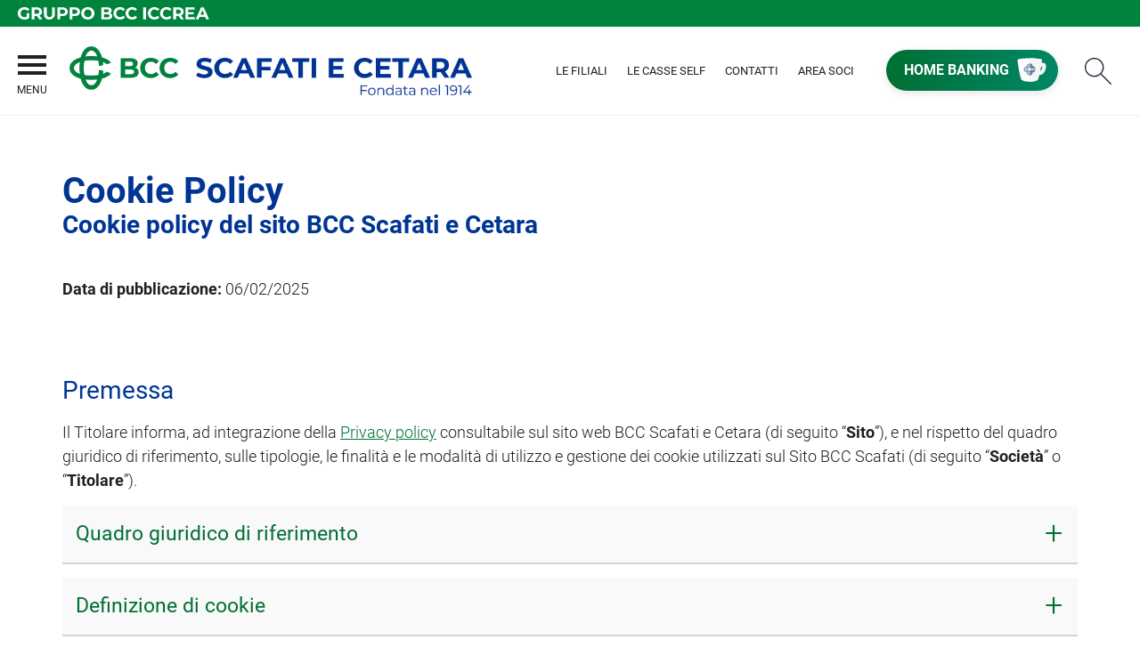

--- FILE ---
content_type: text/html; Charset=UTF-8
request_url: https://www.bccscafatiecetara.it/cookie.asp
body_size: 13202
content:
<!DOCTYPE HTML>
<html xmlns="http://www.w3.org/1999/xhtml" xmlns:og="http://ogp.me/ns#" xmlns:fb="http://www.facebook.com/2008/fbml" lang="it">
<head>
<title>BCC Scafati e Cetara</title>
<meta http-equiv="Content-Type" content="text/html; charset=utf-8">
<meta name="description" content="&quot;Sito ufficiale della Banca BCC SCAFATI E CETARA . Banca di Credito Cooperativo BCC SCAFATI E CETARA  ti invita a visitare il sito ed a scoprire i prodotti, i servizi, le iniziative a favore del territorio e della comunit&#224; locale. Scopri tutti i prodotti e le iniziative della nostra BCC oppure vieni a trovarci in filiale. La nostra Banca &#232; differente!&quot;">
<meta name="keywords" content="&quot;BCC SCAFATI E CETARA , Banca di Credito Cooperativo, BCC, Banca, Iccrea, Relax Banking, Prodotti BCC, Conti Corrente BCC SCAFATI E CETARA , Iniziative BCC SCAFATI E CETARA&quot;">
<meta name="copyright" content="">
<meta name="viewport" content="width=device-width, initial-scale=1.0, maximum-scale=5.0, user-scalable=yes" />
<meta property="og:type" content="website" />
<meta property="og:title" content="BCC Scafati e Cetara">
<meta property="og:description" content="&quot;Sito ufficiale della Banca BCC SCAFATI E CETARA . Banca di Credito Cooperativo BCC SCAFATI E CETARA  ti invita a visitare il sito ed a scoprire i prodotti, i servizi, le iniziative a favore del territorio e della comunit&#224; locale. Scopri tutti i prodotti e le iniziative della nostra BCC oppure vieni a trovarci in filiale. La nostra Banca &#232; differente!&quot;">
<meta name="google-site-verification" content="wnm75MoF4C98JnDdSFp55NFzUDN-j5u35dTlKlxmh6o" />
<link rel="preconnect" href="https://static.publisher.iccrea.bcc.it/" crossorigin>
<link rel="dns-prefetch" href="https://static.publisher.iccrea.bcc.it/">
<link rel="shortcut icon" href="https://www.bccscafatiecetara.it/favicon.ico" type="image/vnd.microsoft.icon" />
<link rel="icon" href="https://www.bccscafatiecetara.it/favicon.ico" type="image/vnd.microsoft.icon" />
<link rel="preload" href="https://static.publisher.iccrea.bcc.it/archivio/fonts/roboto/roboto-v16-latin-100.woff2" as="font" type="font/woff2" fetchpriority="high" crossorigin="anonymous">
<link rel="preload" href="https://static.publisher.iccrea.bcc.it/archivio/fonts/roboto/roboto-v16-latin-300.woff2" as="font" type="font/woff2" fetchpriority="high" crossorigin="anonymous">
<link rel="preload" href="https://static.publisher.iccrea.bcc.it/archivio/fonts/roboto/roboto-v16-latin-regular.woff2" as="font" type="font/woff2" fetchpriority="high" crossorigin="anonymous">
<link rel="preload" href="https://static.publisher.iccrea.bcc.it/archivio/fonts/roboto/roboto-v16-latin-500.woff2" as="font" type="font/woff2" fetchpriority="high" crossorigin="anonymous">
<link rel="preload" href="https://static.publisher.iccrea.bcc.it/archivio/fonts/roboto/roboto-v16-latin-700.woff2" as="font" type="font/woff2" fetchpriority="high" crossorigin="anonymous">
<link rel="preload" href="https://static.publisher.iccrea.bcc.it/archivio/fonts/roboto-condensed/roboto-condensed-v14-latin-700.woff2" as="font" type="font/woff2" fetchpriority="high" crossorigin="anonymous">
<link rel="stylesheet" type="text/css" href="https://static.publisher.iccrea.bcc.it/archivio/css/base/jquery/ui.all.css" />
<link rel="stylesheet" type="text/css" href="https://static.publisher.iccrea.bcc.it/archivio/css/base/moduli.combined.css">
<link rel="stylesheet" type="text/css" href="https://static.publisher.iccrea.bcc.it/archivio/css/base/identitario2019.css">
<link rel="stylesheet" type="text/css" media="print" href="https://static.publisher.iccrea.bcc.it/archivio/css/base/stampante.css">
<link rel="stylesheet" type="text/css" href="https://static.publisher.iccrea.bcc.it/archivio/css/646/style[-646].css" title="default">
<script type="text/javascript">
var WEB_URL = "..";
var CDN_URL="..";
WEB_URL = "https://www.bccscafatiecetara.it/";
CDN_URL = "https://static.publisher.iccrea.bcc.it/";
</script><script type="text/javascript" src="https://static.publisher.iccrea.bcc.it/jquery/current/jquery-3.6.0.min.js?d=20220422135500"></script>
<script type="text/javascript" src="https://static.publisher.iccrea.bcc.it/jquery/current/jquery-ui.min.1.13.js?d=20220422135500" defer></script>
<script type="text/javascript" src="https://static.publisher.iccrea.bcc.it/jquery/plugins/jquery.bccPopUp.js" defer></script>
<script type="text/javascript" src="https://static.publisher.iccrea.bcc.it/jquery/plugins/jquery.AnnuarioSearchBox.js?d=20220422135500" defer></script>
<script type="text/javascript" src="https://static.publisher.iccrea.bcc.it/jquery/plugins/jquery.steps.min.js?d=20230516144400" defer></script>
<script type="text/javascript" src="https://static.publisher.iccrea.bcc.it/js/utils.min.js?d=20250226162200" defer></script>
<script type="text/javascript" src="https://www.bccscafatiecetara.it/custom/custom.js"></script>
<script type="text/javascript" src="https://static.publisher.iccrea.bcc.it/js/identitario2019.min.js?d=20260127073700"></script>
<link rel="preconnect" href="https://maps.googleapis.com" crossorigin>
<script type="text/javascript" src="//maps.googleapis.com/maps/api/js?language=it&amp;libraries=places&key=AIzaSyCzsyhjOC4_0iNsp-gZd5_xEdrnTiGIY2s" defer></script>
<script type="text/javascript" src="https://www.bccscafatiecetara.it/framework/js/cookies.dyn.js" defer></script>
<!--[if lt IE 9]><script type="text/javascript" src="https://static.publisher.iccrea.bcc.it/js/html5shiv.js"></script><![endif]-->
<script type="text/javascript">var HAS_PDF_VIEWER =false;$(document).ready(function(){PageHelpers.HAS_PDF_VIEWER = HAS_PDF_VIEWER});</script>
</head>
<body id='b-menu--646' class='no-home'><script type="text/javascript">jQuery(function(){btCookies.initBannerCookies(true);});</script>
<script src="https://www.bccscafatiecetara.it/framework/piwik/piwik.stats.dyn.js" async></script>
	<form name="FRM_RELOAD" method="POST" action="/cookie.asp"></form>
	
	<script>
		$(document).ready(function(){
		  $("a[data-link-overlay=true]").PopUpLink();
  
		});
	</script>
<header class="l-header">
<div class="c-note-head">
<div class="l-container-fluid">
<div class="c-iccrea-logo">
<div class="tdBan2" ><a class="adobe-banner-link" data-tracking-method="bannerClick" href="https://www.bccscafatiecetara.it/system/bannerTrans.asp?id=25567" title="Vai a https:§§www.gruppobcciccrea.it" target="_blank"><img src="https://static.publisher.iccrea.bcc.it/archivio/502/131177.svg?d=20220309073743" border="0" id="131177" alt="Gruppo BCC Iccrea"></a></div>
</div>

<div class="c-bcc-logo">
<div class="tdBan3" ></div>
</div>
</div>
</div>

<nav class="l-nav">
<div class="l-container-fluid">
<div aria-expanded="false" class="o-menu-reveal" role="button" tabindex="0">
<div class="o-menu-icon"></div>
<span>menu</span><strong>&nbsp;</strong></div>

<div class="c-main-nav">
<div class="o-bg-menu">
<div class="c-main-nav-cont">
<div class="c-menu-cont">
<div class="tdMenuCSS52" ><ul id="topmenu" class="lstQck52Liv0"><li class="liv0 lstQckLi52Liv0Li0" id="lstQck67497"><a href="#!" target="_self" title="Vai a La banca" class="submenu liv0">La banca</a><ul class="lstQck52Liv1"><li class="liv1 lstQckLi52Liv1Li0" id="lstQck67531"><a href="https://www.bccscafatiecetara.it/template/default.asp?i_menuID=67531" title="Vai a Chi siamo" class=" liv1">Chi siamo</a></li><li class="liv1 lstQckLi52Liv1Li1" id="lstQck67571"><a href="/annuario/organisociali.asp?abi=8855&i_menuID=67571" target="_self" title="Vai a Organi sociali" class=" liv1">Organi sociali</a></li><li class="liv1 lstQckLi52Liv1Li2" id="lstQck67574"><a href="/doc2/default.asp?i_archivioID=67522&i_cartellaID=93398&i_menuID=67574" target="_self" title="Vai a Organizzazione e Governo Societario" class=" liv1">Organizzazione e Governo Societario</a></li><li class="liv1 lstQckLi52Liv1Li3" id="lstQck75082"><a href="/doc2/default.asp?i_archivioID=67522&i_cartellaID=93326&i_menuID=75082" target="_self" title="Vai a Bilancio di Esercizio" class=" liv1">Bilancio di Esercizio</a></li><li class="liv1 lstQckLi52Liv1Li4" id="lstQck67529"><a href="/doc2/default.asp?i_archivioID=67522&i_cartellaID=93325&i_menuID=67529" target="_self" title="Vai a Bilanco Sociale e di Missione" class=" liv1">Bilanco Sociale e di Missione</a></li><li class="liv1 lstQckLi52Liv1Li5" id="lstQck67573"><a href="javascript:apriDocDett(688133);" target="_self" title="Vai a Codice Etico Gruppo Iccrea" class=" liv1">Codice Etico Gruppo Iccrea</a></li><li class="liv1 lstQckLi52Liv1Li6" id="lstQck70818"><a href="https://www.gruppobcciccrea.it/Pagine/Default.aspx" target="_blank" title="Vai a Il Gruppo BCC Iccrea" class=" liv1">Il Gruppo BCC Iccrea</a></li><li class="liv1 lstQckLi52Liv1Li7" id="lstQck67592"><a href="https://www.bccscafatiecetara.it/template/default.asp?i_menuID=67592" title="Vai a Dati societari" class=" liv1">Dati societari</a></li><li class="liv1 lstQckLi52Liv1Li8 endNavMenu" id="lstQck72712"><a href="https://www.bccscafatiecetara.it/template/default.asp?i_menuID=72712" title="Vai a Etica di Gruppo e Whistleblowing" class="submenu noBorder liv1">Etica di Gruppo e Whistleblowing</a></li></ul></li><li class="liv0 lstQckLi52Liv0Li1" id="lstQck67533"><a href="#!" target="_self" title="Vai a Dove siamo" class="submenu liv0">Dove siamo</a><ul class="lstQck52Liv1"><li class="liv1 lstQckLi52Liv1Li0" id="lstQck67535"><a href="/annuario/dettaglio.asp?abi=8855&i_menuID=67535" target="_self" title="Vai a La sede" class=" liv1">La sede</a></li><li class="liv1 lstQckLi52Liv1Li1" id="lstQck67536"><a href="/annuario/sportelli.asp?abi=8855&i_menuID=67536" target="_self" title="Vai a Le filiali" class=" liv1">Le filiali</a></li><li class="liv1 lstQckLi52Liv1Li2 endNavMenu" id="lstQck67572"><a href="/annuario/sportelli.asp?abi=8855&tip=2&i_menuID=67572" target="_self" title="Vai a Elenco Bancomat" class=" noBorder liv1">Elenco Bancomat</a></li></ul></li><li class="liv0 lstQckLi52Liv0Li2" id="lstQck67569"><a href="#!" target="_self" title="Vai a La nostra offerta" class="submenu liv0">La nostra offerta</a><ul class="lstQck52Liv1"><li class="liv1 lstQckLi52Liv1Li0" id="lstQck68337"><a href="https://www.bccscafatiecetara.it/template/default.asp?i_menuID=68337" title="Vai a Famiglie e Privati" class=" liv1">Famiglie e Privati</a></li><li class="liv1 lstQckLi52Liv1Li1" id="lstQck68348"><a href="https://www.bccscafatiecetara.it/template/default.asp?i_menuID=68348" title="Vai a Aziende e Professionisti" class=" liv1">Aziende e Professionisti</a></li><li class="liv1 lstQckLi52Liv1Li2" id="lstQck68349"><a href="https://www.bccscafatiecetara.it/template/default.asp?i_menuID=68349" title="Vai a Giovani" class=" liv1">Giovani</a></li><li class="liv1 lstQckLi52Liv1Li3 endNavMenu" id="lstQck68351"><a href="https://www.bccscafatiecetara.it/template/default.asp?i_menuID=68351" title="Vai a Soci" class=" noBorder liv1">Soci</a></li></ul></li><li class="liv0 lstQckLi52Liv0Li3" id="lstQck67553"><a href="#!" target="_self" title="Vai a Area Soci" class="submenu liv0">Area Soci</a><ul class="lstQck52Liv1"><li class="liv1 lstQckLi52Liv1Li0" id="lstQck67687"><a href="/news/ricerca.asp?hTemID=7565&i_menuID=67590" target="_self" title="Vai a Attivit&#224; sociali" class=" liv1">Attivit&#224; sociali</a></li><li class="liv1 lstQckLi52Liv1Li1" id="lstQck67688"><a href="/news/ricerca.asp?hTemID=7566&i_menuID=67590" target="_self" title="Vai a Eventi e attivit&#224; istituzionali" class=" liv1">Eventi e attivit&#224; istituzionali</a></li><li class="liv1 lstQckLi52Liv1Li2" id="lstQck67600"><a href="javascript:apriDocDett(688347);" target="_self" title="Vai a Informativa MiFid" class=" liv1">Informativa MiFid</a></li><li class="liv1 lstQckLi52Liv1Li3" id="lstQck67599"><a href="/doc2/default.asp?i_archivioID=67522&i_cartellaID=93455&i_menuID=67599" target="_self" title="Vai a Statuto sociale" class=" liv1">Statuto sociale</a></li><li class="liv1 lstQckLi52Liv1Li4" id="lstQck67597"><a href="https://www.bccscafatiecetara.it/magazine/default.asp?i_menuID=67597" title="Vai a Informa...ti &#232; meglio" class=" liv1">Informa...ti &#232; meglio</a></li><li class="liv1 lstQckLi52Liv1Li5 endNavMenu" id="lstQck67793"><a href="https://www.bccscafatiecetara.it/template/default.asp?i_menuID=67793" title="Vai a Archivio multimediale" class=" noBorder liv1">Archivio multimediale</a></li></ul></li><li class="liv0 lstQckLi52Liv0Li4" id="lstQck67534"><a href="#!" target="_self" title="Vai a Contatti" class="submenu liv0">Contatti</a><ul class="lstQck52Liv1"><li class="liv1 lstQckLi52Liv1Li0" id="lstQck68091"><a href="https://www.bccscafatiecetara.it/template/default.asp?i_menuID=68091" title="Vai a BCC Risponde" class=" liv1">BCC Risponde</a></li><li class="liv1 lstQckLi52Liv1Li1" id="lstQck67537"><a href="https://www.bccscafatiecetara.it/template/default.asp?i_menuID=67537" title="Vai a Scrivici" class=" liv1">Scrivici</a></li><li class="liv1 lstQckLi52Liv1Li2" id="lstQck12510"><a href="https://www.bccscafatiecetara.it/template/default.asp?i_menuID=12510" title="Vai a Blocco carte" class=" liv1">Blocco carte</a></li><li class="liv1 lstQckLi52Liv1Li3 endNavMenu" id="lstQck74231"><a href="https://www.bccscafatiecetara.it/template/default.asp?i_menuID=74231" title="Vai a Trova Filiale" class=" noBorder liv1">Trova Filiale</a></li></ul></li><li class="liv0 lstQckLi52Liv0Li5 endNavMenu" id="lstQck75958"><a href="#!" target="_self" title="Vai a La Sostenibilit&#224;" class="submenu noBorder liv0">La Sostenibilit&#224;</a><ul class="lstQck52Liv1"><li class="liv1 lstQckLi52Liv1Li0 endNavMenu" id="lstQck62360"><a href="https://www.bccscafatiecetara.it/template/default.asp?i_menuID=62360" title="Vai a La Sostenibilità" class=" noBorder liv1">La Sostenibilità</a></li></ul></li></ul></div>
</div>

<div class="c-menu-sidebar">
<div class="tdLan47" ></div>
</div>
</div>
</div>
<button class="o-scroll-close" style="display: inline-block;" type="button"><span>Chiudi menu</span></button></div>

<div class="c-main-logo">
<div class="tdBan1" ><a class="adobe-banner-link" data-tracking-method="bannerClick" href="https://www.bccscafatiecetara.it/system/bannerTrans.asp?id=32086" title="Vai alla Home Page" target="_self"><img src="https://static.publisher.iccrea.bcc.it/archivio/646/174306.webp?d=20231016073743" border="0" id="174306" alt="Logo BCC Scafati"></a></div>
</div>

<div class="c-login">
<div class="tdLogout55" ></div>
</div>

<div class="c-utility">
<div class="tdQck4" ><table border="0" cellpadding="0" cellspacing="0"><tr><td class="lstQck4Liv0" id="menu67539"><a href="/annuario/sportelli.asp?abi=8855&i_menuID=67536" class="lstQck4Liv0" id="lnkmenu67539" target="_self" title="Vai a Le Filiali">Le Filiali</a></td><td class="lstQck4Liv0" id="menu75740"><a href="https://www.bccscafatiecetara.it/template/default.asp?i_menuID=75740" class="lstQck4Liv0" id="lnkmenu75740" target="" title="Vai a Le Casse self">Le Casse self</a></td><td class="lstQck4Liv0" id="menu67538"><a href="https://www.bccscafatiecetara.it/template/default.asp?i_menuID=68090" class="lstQck4Liv0" id="lnkmenu67538" target="_self" title="Vai a Contatti">Contatti</a></td><td class="lstQck4Liv0" id="menu67610"><a href="/doc2/default.asp?i_archivioID=68052&i_cartellaID=95575&i_menuID=67610" class="lstQck4Liv0" id="lnkmenu67610" target="_self" title="Vai a Area Soci">Area Soci</a></td><td class="lstQck4Liv0" id="menu67493"><a href="/framework/bnk/default.asp?id=1&i_menuID=67493" class="lstQck4Liv0" id="lnkmenu67493" target="_blank" title="Vai a HOME BANKING">HOME BANKING</a></td></tr></table></div>
</div>

<div class="c-src-reveal"><button id="o-src-reveal" name="reveal-search">Cerca</button></div>
</div>

<div class="c-search-bar">
<div class="l-container-fluid">
<form action="" method="post" name="FRM_RICERCA"><input class="src_top" onclick="javascript:ricercaSubmit();" type="submit" value="Submit Query" /> <input class="src" id="src" name="txtTesto" type="text" value="Cerca" /></form>
</div>
</div>
</nav>
</header>

<section class="l-tab-comunication">
<div class="l-container-fluid">
<div class="c-tab-social">
<div class="tdLan62" ></div>
</div>
</div>
</section>


<section class="l-main-content">
<div class="c-main-title">
<div class="tdLan6" ></div>
</div>

<div class="c-main-content">
<div class="tdNav27" ></div>

<div class="tdCc14" >
<h1>Cookie Policy</h1>

<p class="subtitleTemplate">Cookie policy del sito BCC Scafati e Cetara</p>
<div class="c-last-update"><b>Data di pubblicazione:</b> 06/02/2025</div>

<h2>Premessa</h2>
Il Titolare informa, ad integrazione della <a href="/privacy.asp" title="vai all'informativa">Privacy policy</a> consultabile sul sito web BCC Scafati e Cetara (di seguito &ldquo;<b>Sito</b>&rdquo;), e nel rispetto del quadro giuridico di riferimento, sulle tipologie, le finalit&agrave; e le modalit&agrave; di utilizzo e gestione dei cookie utilizzati sul Sito BCC Scafati (di seguito &ldquo;<b>Societ&agrave;</b>&rdquo; o &ldquo;<b>Titolare</b>&rdquo;).

<div class="o-btn-accordion">Quadro giuridico di riferimento</div>

<div class="container l-accordion-content">Il quadro giuridico di riferimento &egrave;, ad oggi, costituito:
<ul>
	<li>dalle disposizioni della direttiva 2002/58/Ce (anche &ldquo;<b>Direttiva e Privacy</b>&rdquo;) e successive modifiche, come recepita nell&rsquo;ordinamento nazionale all&rsquo;art. 122 del D. Lgs. 30 giugno 2003, n. 196 (anche &ldquo;<b>Codice</b>&rdquo;); dal Regolamento (UE) 2016/679 (anche &ldquo;<b>Regolamento</b>&rdquo; o &ldquo;<b>GDPR</b>&rdquo;), per ci&ograve; che concerne specificamente la nozione di consenso di cui agli artt. 4, punto 11) e 7 e al considerando 32, come da ultimo interpretati dalle Linee Guida del WP29 adottate il 10 aprile 2018, ratificate dal Comitato europeo per la Protezione dei dati personali il 25 maggio 2018 e sostituite, da ultimo, dalle Guidelines 05/2020 on consent under Regulation 2016/679 adottate il 4 maggio 2020;</li>
	<li>
	<p>dalle &ldquo;Linee guida cookie e altri strumenti di tracciamento - 10 giugno 2021&rdquo; (<em>Pubblicato sulla Gazzetta Ufficiale n. 163 del 9 luglio 2021</em>).</p>
	</li>
</ul>
</div>

<div class="o-btn-accordion">Definizione di cookie</div>

<div class="container l-accordion-content">I cookie sono stringhe di testo che i siti web (c.d. &ldquo;publisher&rdquo; o &ldquo;prima parte&rdquo;) visitati dall&rsquo;utente ovvero siti o web server diversi (c.d. &ldquo;terze parti&rdquo;) posizionano e archiviano all&rsquo;interno di un dispositivo terminale nella disponibilit&agrave; dell&rsquo;utente.<br />
<br />
Queste stringhe di testo vengono memorizzate per essere poi ritrasmesse al sito web che le ha emesse ad ogni successiva pagina che visita. Questo permette ai siti web di identificare l&rsquo;utente sia per la durata della sessione sia per periodi pi&ugrave; lunghi.<br />
<br />
In questo modo il sito potr&agrave; adattarsi automaticamente all&rsquo;utente, migliorandone l&rsquo;esperienza di navigazione. Inoltre, i cookie forniscono al gestore del sito informazioni sulla navigazione degli utenti, anche per ottenere dati statistici sull&rsquo;uso del sito e migliorarne la navigazione.</div>

<div class="o-btn-accordion">Tipologia di cookie</div>

<div class="container l-accordion-content">Sulla base della normativa in materia di protezione dei dati personali i cookie possono essere suddivisi in &ldquo;tecnici&rdquo;, per l&rsquo;utilizzo dei quali non &egrave; richiesto il consenso dell&rsquo;utente, e cookie analitici non equiparabili ai cookie tecnici e &ldquo;di profilazione&rdquo;, per i quali &egrave; invece necessario raccogliere il consenso dell&rsquo;utente.
<h3>Cookie tecnici</h3>
I cookie tecnici sono utilizzati al solo fine di &ldquo;effettuare la trasmissione di una comunicazione su una rete di comunicazione elettronica, o nella misura strettamente necessaria al fornitore di un servizio della societ&agrave; dell&#39;informazione esplicitamente richiesto dal contraente o dall&#39;utente a erogare tale servizio&rdquo; (cfr. art. 122, comma 1 del Codice).<br />
<br />
Questa tipologia di cookie si suddivide ulteriormente in:
<ul>
	<li><b>Cookie di navigazione/sessione.</b> Si tratta di cookie fondamentali per navigare all&#39;interno del sito utilizzando tutte le sue funzionalit&agrave;, come ad esempio il mantenimento della sessione e l&#39;accesso alle aree riservate. Sono strettamente necessari, in quanto senza di essi non sarebbe possibile fornire i servizi richiesti. Questi cookie non raccolgono informazioni da utilizzare per fini commerciali.<br />
	&nbsp;</li>
	<li><b>Cookie di tipo analytics.</b> Raccolgono e analizzano le informazioni sull&rsquo;uso del sito da parte dei visitatori (pagine visitate, numero di accessi, tempo di permanenza nel sito, ecc.) per ottimizzare la gestione del sito. Sono equiparabili ai cookie tecnici solo se:
	<ol>
		<li>vengono utilizzati unicamente per produrre statistiche aggregate e in relazione ad un singolo sito o una sola applicazione mobile;<br />
		&nbsp;</li>
		<li>viene mascherata, per quelli di terze parti, almeno la quarta componente dell&rsquo;indirizzo IP;<br />
		&nbsp;</li>
		<li>le terze parti si astengono dal combinare tali cookie analytics con altre elaborazioni (file dei clienti o statistiche di visite ad altri siti, ad esempio) o dal trasmetterli a terzi.<br />
		&nbsp;</li>
	</ol>
	</li>
	<li><b>Cookie di funzionalit&agrave;.&nbsp;</b>Permettono all&rsquo;utente la navigazione in funzione di una serie di criteri selezionati (ad esempio, la lingua) al fine di fornire all&#39;utente una migliore esperienza di navigazione. Le informazioni raccolte da questo tipo di cookie sono in forma anonima.</li>
</ul>
Il sito funziona in modo ottimale se i cookie tecnici sono abilitati.

<h3>Cookie di profilazione</h3>
I cookie di profilazione, utilizzati per ricondurre a soggetti determinati, identificati o identificabili, specifiche azioni o schemi comportamentali ricorrenti nell&rsquo;uso delle funzionalit&agrave; offerte (c.d. &ldquo;pattern&rdquo;) al fine del raggruppamento dei diversi profili all&rsquo;interno di cluster omogenei di diversa ampiezza, in modo che sia possibile inviare messaggi pubblicitari sempre pi&ugrave; mirati, cio&egrave; in linea con le preferenze manifestate dall&rsquo;utente nell&rsquo;ambito della navigazione in rete.

<h3>Cookie di terze parti</h3>

<p>Navigando nel sito possono essere installati cookie da parte di altri siti, gestiti da altri soggetti (&ldquo;terze parti&rdquo;). In questo caso il Titolare del sito funge solo da intermediario tecnico fra l&rsquo;utente e queste terze parti.</p>
</div>

<div class="o-btn-accordion">Gestione cookie</div>

<div class="container l-accordion-content">
<p>In fondo ad ogni pagina del sito &egrave; presente un link all&rsquo;area dedicata alla gestione delle preferenze (questa pagina), anche in relazione ai consensi in precedenza espressi. All&rsquo;interno dell&rsquo;area sono infatti presenti i comandi e le indicazioni per acconsentire all&rsquo;impiego di tutti i cookie, accettare solo i cookie strettamente necessari o modificare le scelte precedenti.</p>
</div>

<div class="o-btn-accordion">Disabilitazione ed eliminazione dei cookie</div>

<div class="container l-accordion-content">
<p>Le impostazioni del browser usato per navigare consentono sia la possibilit&agrave; di evitare l&rsquo;installazione dei cookie sul dispositivo utilizzato sia la cancellazione.<br />
<br />
Questo sito funziona in modo ottimale se i cookie sono abilitati. Se disattivi completamente i cookie, potresti disabilitare alcune funzionalit&agrave; del sito. Anche con tutti i cookie disabilitati, il tuo browser continuer&agrave; a memorizzare una piccola quantit&agrave; di informazioni, necessarie per le funzionalit&agrave; di base del sito.<br />
<br />
Per informazioni su come eliminare i cookie precedentemente salvati o modificare le impostazioni dei cookie seleziona il browser che stai utilizzando:</p>

<ul>
	<li><a href="https://support.google.com/chrome/answer/95647?hl=it" target="_blank"><b>Google Chrome</b></a></li>
	<li><a href="https://support.microsoft.com/it-it/windows/gestire-i-cookie-in-microsoft-edge-visualizzare-consentire-bloccare-eliminare-e-usare-168dab11-0753-043d-7c16-ede5947fc64d" target="_blank"><b>Microsoft Edge</b></a></li>
	<li><a href="https://support.apple.com/it-it/guide/safari/sfri11471/mac" target="_blank"><b>Safari</b></a></li>
	<li><a href="https://support.mozilla.org/it/kb/Attivare%20e%20disattivare%20i%20cookie" target="_blank"><b>Mozilla Firefox</b></a></li>
	<li><a href="https://www.adobe.com/privacy/opt-out.html" target="_blank"><b>Adobe (Flash Cookies)</b></a></li>
</ul>

<p>Per ulteriori informazioni e per disattivare i cookie di terze parti:</p>

<ul>
	<li><a href="http://www.aboutads.info/choices" target="_blank">http://www.aboutads.info/choices</a></li>
	<li><a href="http://www.youronlinechoices.eu/" target="_blank">http://www.youronlinechoices.eu/</a></li>
</ul>
</div>
<br><br><a href="/cookiepolicy/default.asp" target="_self" title="Archivio versioni precedenti" target="Archivio versioni precedenti">Accedi all'archivio</a> per consultare le precedenti versioni della Cookie Policy di questo sito.<div class="cookieTableWrapper"><div class="c-cookie-title"><h3>Cookie Tecnici</h3><span class="o-cookie-status tecnici">Sempre ATTIVI</span></div>In questo sito <b>utilizziamo i seguenti cookie tecnici di Prima Parte</b>:<br>non &egrave; richiesto il tuo consenso per attivare questa tipologia.<br><div class="c-cookie-table-wrapper"><table class="c-cookie-table l-cookie-tecnici"><tr><th align="left">Servizio</th><th align="left">Finalit&agrave;</th><th align="left">Nome e durata</th><th class="o-cookie-link" align="left">Informativa</th></tr><tr><td>BCC Publisher</td><td>Garantire la normale navigazione e fruizione del Sito Web</td><td>ASPSESSIONID (sessione)<br/></td><td class="o-cookie-link">&nbsp;</td></tr><tr><td>Microsoft Azure</td><td>Garantire la continuità ed efficienza della sessione, facendo si che le richieste di un utente vengano indirizzate allo stesso server per evitare instabilità dell'interazione con il sito.
</td><td>ARRAffinity-02  (sessione)<br/></td><td class="o-cookie-link">&nbsp;</td></tr><tr><td>Preferenze Profilazione</td><td>Se richiesto, memorizza il consenso/diniego dell'utente all'utilizzo dei cookie di profilazione per il dominio corrente</td><td>cookie_level (12 mesi)<br/></td><td class="o-cookie-link">&nbsp;</td></tr><tr><td>Accessiway</td><td>Preferenze sull’accessibilità</td><td>acsbreset (sessione)<br/></td><td class="o-cookie-link">&nbsp;</td></tr><tr><td>Matomo</td><td>Questi cookies vengono utilizzati per finalità statistiche</td><td>_pk_id (13 mesi)<br/>_pk_ses  (30 minuti)<br/></td><td class="o-cookie-link"><a target="_blank" href="#" title="vai all'informativa"><img src="/images/leggi_privacy.svg" alt="vai all'informativa"></a></td></tr></table></div><br>In questo sito <b>utilizziamo i seguenti cookie tecnici di Terza Parte</b>:<br>non &egrave; richiesto il tuo consenso per attivare questa tipologia.<br><div class="c-cookie-table-wrapper"><table class="c-cookie-table l-cookie-tecnici"><tr><th align="left">Servizio</th><th align="left">Finalit&agrave;</th><th align="left">Nome e durata</th><th class="o-cookie-link" align="left">Informativa</th></tr><tr><td>Vimeo</td><td>Questo cookie è usato per distinguere tra umani e robot. Questo è utile per il sito web, al fine di rendere validi rapporti sull'uso del sito</td><td>__cf_bm (1 giorno)<br/></td><td class="o-cookie-link"><a target="_blank" href="https://vimeo.com/cookie_policy" title="vai all'informativa"><img src="/images/leggi_privacy.svg" alt="vai all'informativa"></a></td></tr></table></div></div>
<link rel="stylesheet" href="https://static.publisher.iccrea.bcc.it/archivio/css/base/cookies.css" type="text/css" />
<script type="text/javascript">
	function deleteAllCookies() {
		var cookies = document.cookie.split(";");

		for (var i = 0; i < cookies.length; i++) {
			var cookie = cookies[i];
			if (cookie.indexOf("ASPSESSIONID")!=-1) continue;
			var eqPos = cookie.indexOf("=");
			var name = eqPos > -1 ? cookie.substr(0, eqPos) : cookie;
			document.cookie = name + "=;expires=Thu, 01 Jan 1970 00:00:00 GMT";
		}
	}

	function setAgreementDate(value) {
		var d;
		d = value!=null ? new Date(value * 1000) : new Date();
		return ("0" + d.getDate()).slice(-2) + '/' +
			("0" + (d.getMonth()+1)).slice(-2) + '/' +
			d.getFullYear() + " " +
			("0" + d.getHours()).slice(-2) + ":" +
			("0" + d.getMinutes()).slice(-2) + "." +
			("0" + d.getSeconds()).slice(-2);
	}

	function setPreferences(cookie_level){
		if(cookie_level==1) deleteAllCookies();
		var	lastUpdate = btCookies.setCookiesLevel(cookie_level.toString());

		if (cookie_level==2){
			$(".o-cookie-status.profilazione").addClass("checked");
		}else{
			$(".o-cookie-status.profilazione").removeClass("checked");
		}

		$("#o-cookie-date-agreement").html("Hai fornito i seguenti consensi il <b>" + setAgreementDate(lastUpdate) + "</b>");
		$(".o-cta-save")[0].disabled=true;
		document.location.reload();
	}

	$(function(){
		$(".o-btn-accordion:focus,.container.l-accordion-content a:focus,.o-cookie-status:focus").css("outline","auto");
		$(".tdCc14 a,.tdCc14 div, .tdCc14 .o-cookie-status").css("outline","revert");

		$(".o-btn-accordion").each(function(i,v){
			$(this).attr({
				"id" : "accordionTitleId" + i,
				"role" : "button",
				"aria-expanded" : "false",
				"aria-controls" : "accordionContentId" + i,
				"tabIndex" : "0"
			});
		});

		$(".container.l-accordion-content").each(function(i,v){
			$(this).attr({
				"id" : "accordionContentId" + i,
				"role" : "region",
				"aria-labelledby" : "accordionTitleId" + i,
				"tabIndex" : "0"
			});
		});

		$(".container.l-accordion-content input,.container.l-accordion-content a").attr("tabIndex","0");

		if ($(".o-cta-save").length && btCookies.getCookiesLevel()!=null) {
			$(".o-cta-save")[0].disabled=true;
		}

		$(".o-cta-save").click(function(){
			setPreferences($(".o-cookie-status.profilazione").hasClass("checked") ? 2 : 1);
		});

		$(".o-cta-reject").click(function(){
			setPreferences(1);
		});

		$(".o-cta-accept").click(function(){
			setPreferences(2);
		});

		$(".o-btn-accordion").click(function(){
			$(this).toggleClass("is-open").next(".l-accordion-content").slideToggle();
			$(this).attr("aria-expanded" , $(this).hasClass("is-open") ? "true" : "false");

		});

		$(".o-btn-accordion").keydown(function(event) {
			if ( event.which == 13 || event.which == 32) {
			$(this).toggleClass("is-open").next(".l-accordion-content").slideToggle();
				$(this).attr("aria-expanded" , $(this).hasClass("is-open") ? "true" : "false");
				event.preventDefault();
			}
		});

		$(".o-cookie-status.profilazione").click(function(){
			$(this).toggleClass("checked");
			$(this).attr("aria-checked" , $(this).hasClass("checked") ? "true" : "false");
			$(".o-cta-save")[0].disabled=false;
		});

		$(".o-cookie-status.profilazione").keydown(function(event) {
			if ( event.which == 13 || event.which == 32) {
				$(this).toggleClass("checked");
				$(this).attr("aria-checked" , $(this).hasClass("checked") ? "true" : "false");
				$(".o-cta-save")[0].disabled=false;
				event.preventDefault();
			}
		});
	});
</script>
</div>
</div>

<div class="l-product-filter">
<div class="c-product-filter">
<div class="tdLan30" ></div>
</div>
</div>
</section>

<section class="l-pre-footer">
<div class="l-container">
<div class="c-pre-footer">
<div class="tdQck33" ><table border="0" cellpadding="0" cellspacing="0"><tr><td class="lstQck33Liv0" id="menu74213"><a href="https://www.bccscafatiecetara.it/template/default.asp?i_menuID=74213" class="lstQck33Liv0" id="lnkmenu74213" target="" title="Vai a Trasparenza e Norme">Trasparenza e Norme</a></td><td class="lstQck33Liv0" id="menu68353"><a href="https://www.bccscafatiecetara.it/template/default.asp?i_menuID=68353" class="lstQck33Liv0" id="lnkmenu68353" target="" title="Vai a Reclami">Reclami</a></td><td class="lstQck33Liv0" id="menu70350"><a href="https://www.acf.consob.it/" class="lstQck33Liv0" id="lnkmenu70350" target="_blank" title="Vai a Arbitro Controversie Finanziarie">Arbitro Controversie Finanziarie</a></td><td class="lstQck33Liv0" id="menu68447"><a href="/doc2/default.asp?i_archivioID=67522&i_cartellaID=95077&i_menuID=68447" class="lstQck33Liv0" id="lnkmenu68447" target="_self" title="Vai a MIFID">MIFID</a></td><td class="lstQck33Liv0" id="menu57665"><a href="https://www.bccscafatiecetara.it/template/default.asp?i_menuID=57665" class="lstQck33Liv0" id="lnkmenu57665" target="" title="Vai a PSD2-TPP">PSD2-TPP</a></td><td class="lstQck33Liv0" id="menu64391"><a href="https://www.bccscafatiecetara.it/template/default.asp?i_menuID=64391" class="lstQck33Liv0" id="lnkmenu64391" target="" title="Vai a Definizione di Default">Definizione di Default</a></td><td class="lstQck33Liv0" id="menu67787"><a href="https://www.bccscafatiecetara.it/template/default.asp?i_menuID=67787" class="lstQck33Liv0" id="lnkmenu67787" target="" title="Vai a Info Circolare B.Italia 285/2013">Info Circolare B.Italia 285/2013</a></td><td class="lstQck33Liv0" id="menu68031"><a href="https://www.bccscafatiecetara.it/template/default.asp?i_menuID=68031" class="lstQck33Liv0" id="lnkmenu68031" target="" title="Vai a Fondo garanzia prima casa">Fondo garanzia prima casa</a></td><td class="lstQck33Liv0" id="menu68032"><a href="https://www.bccscafatiecetara.it/template/default.asp?i_menuID=68032" class="lstQck33Liv0" id="lnkmenu68032" target="" title="Vai a Parti correlate e soggetti collegati">Parti correlate e soggetti collegati</a></td><td class="lstQck33Liv0" id="menu68236"><a href="https://www.bccscafatiecetara.it/template/default.asp?i_menuID=68236" class="lstQck33Liv0" id="lnkmenu68236" target="" title="Vai a Depositi Dormienti">Depositi Dormienti</a></td><td class="lstQck33Liv0" id="menu68165"><a href="https://www.bccscafatiecetara.it/template/default.asp?i_menuID=68165" class="lstQck33Liv0" id="lnkmenu68165" target="" title="Vai a Disconoscimento">Disconoscimento</a></td><td class="lstQck33Liv0" id="menu68775"><a href="https://www.bccscafatiecetara.it/template/default.asp?i_menuID=68775" class="lstQck33Liv0" id="lnkmenu68775" target="" title="Vai a Accessibilità">Accessibilità</a></td></tr></table></div>
</div>
</div>
</section>
<footer class="l-footer"><div class="l-container"><div id='footer-box-1' class='c-footer-custom'><img alt="BCC Scafati e Cetara" class="o-footer-logo" height="110" src="https://static.publisher.iccrea.bcc.it/archivio/646/172779.WEBP" width="701" />
<ul class="c-footer-info">
	<li>Sede Legale e Direzione Generale:</li>
	<li>Via P. Melchiade, 37</li>
	<li>84018 Scafati (SA)</li>
	<li>Tel: 081 8570111 - Fax: 081 8502428</li>
	<li>Codice Fiscale e Numero di iscrizione al registro delle imprese di Salerno n. 00252880653<br />
	CCIAA REA SA 4635</li>
	<li>Banca aderente al&nbsp;Gruppo Bancario Cooperativo Iccrea</li>
	<li>Societ&agrave; partecipante al Gruppo IVA Gruppo Bancario Cooperativo Iccrea P. IVA 15240741007</li>
</ul>

<ul class="c-footer-social">
	<li><a  href="#" target="_blank"><img alt="Facebook_white" border="0" height="31" src="//static.publisher.iccrea.bcc.it//archivio/511/131170.SVG" width="15" /></a></li>
	<li><a  href="https://www.linkedin.com/company/bcc-scafati-e-cetara" target="_blank"><img alt="Linkedin_white" border="0" height="31" src="//static.publisher.iccrea.bcc.it//archivio/511/131173.SVG" width="36" /></a></li>
</ul>

<ul class="c-footer-info">
	<li><a  href="http://www.iccreabanca.it/" target="_blank">&copy;2017 Iccrea Banca S.p.A</a></li>
</ul>
</div><div id='footer-box-2' class='c-footer-menu'><div class='c-footer-list' id='footer-section-0'> <div class="l-footer-label-links" role="navigation">La banca</div><ul class='c-footer-links'><li><a title="Vai a Chi siamo" href='https://www.bccscafatiecetara.it/template/default.asp?i_menuID=67531' target='_self'>Chi siamo</a></li><li><a title="Vai a Organi sociali" href='https://www.bccscafatiecetara.it/annuario/organisociali.asp?abi=8855&i_menuID=67571' target='_self'>Organi sociali</a></li><li><a title="Vai a Bilanco Sociale e di Missione" href='https://www.bccscafatiecetara.it/doc2/default.asp?i_archivioID=67522&i_cartellaID=93325&i_menuID=67529' target='_self'>Bilanco Sociale e di Missione</a></li><li><a title="Vai a Organizzazione e Governo Societario" href='https://www.bccscafatiecetara.it/doc2/default.asp?i_archivioID=67522&i_cartellaID=93398&i_menuID=67574' target='_self'>Organizzazione e Governo Societario</a></li><li><a title="Vai a Codice Etico Gruppo Iccrea" href='javascript:apriDocDett(688133);' target='_self'>Codice Etico Gruppo Iccrea</a></li><li><a title="Vai a Gruppo BCC Iccrea" href='https://www.gruppobcciccrea.it' target='_blank'>Gruppo BCC Iccrea</a></li><li><a title="Vai a Il Gruppo BCC Iccrea" href='https://www.bccscafatiecetara.it/template/default.asp?i_menuID=61229' target='_self'>Il Gruppo BCC Iccrea</a></li><li><a title="Vai a Dati societari" href='https://www.bccscafatiecetara.it/template/default.asp?i_menuID=67592' target='_self'>Dati societari</a></li></ul></div><div class='c-footer-list' id='footer-section-1'> <div class="l-footer-label-links" role="navigation">Dove siamo</div><ul class='c-footer-links'><li><a title="Vai a La sede" href='https://www.bccscafatiecetara.it/annuario/dettaglio.asp?abi=8855&i_menuID=67535' target='_self'>La sede</a></li><li><a title="Vai a Le filiali" href='https://www.bccscafatiecetara.it/annuario/sportelli.asp?abi=8855&i_menuID=67536' target='_self'>Le filiali</a></li><li><a title="Vai a Elenco Bancomat" href='https://www.bccscafatiecetara.it/annuario/sportelli.asp?abi=8855&tip=2&i_menuID=67572' target='_self'>Elenco Bancomat</a></li></ul></div><div class='c-footer-list' id='footer-section-2'> <div class="l-footer-label-links" role="navigation">La nostra offerta</div><ul class='c-footer-links'><li><a title="Vai a Famiglie e Privati" href='https://www.bccscafatiecetara.it/template/default.asp?i_menuID=68337' target='_self'>Famiglie e Privati</a></li><li><a title="Vai a Aziende e Professionisti" href='https://www.bccscafatiecetara.it/template/default.asp?i_menuID=68348' target='_self'>Aziende e Professionisti</a></li><li><a title="Vai a Giovani" href='https://www.bccscafatiecetara.it/template/default.asp?i_menuID=68349' target='_self'>Giovani</a></li><li><a title="Vai a Soci" href='https://www.bccscafatiecetara.it/template/default.asp?i_menuID=68351' target='_self'>Soci</a></li></ul></div><div class='c-footer-list' id='footer-section-3'> <div class="l-footer-label-links" role="navigation">Area Soci</div><ul class='c-footer-links'><li><a title="Vai a Attivit&#224; sociali" href='https://www.bccscafatiecetara.it/news/ricerca.asp?hTemID=7565&i_menuID=67590' target='_self'>Attivit&#224; sociali</a></li><li><a title="Vai a Eventi e attivit&#224; istituzionali" href='https://www.bccscafatiecetara.it/news/ricerca.asp?hTemID=7566&i_menuID=67590' target='_self'>Eventi e attivit&#224; istituzionali</a></li><li><a title="Vai a Informativa MiFid" href='javascript:apriDocDett(688347);' target='_self'>Informativa MiFid</a></li><li><a title="Vai a Archivio multimediale" href='https://www.bccscafatiecetara.it/template/default.asp?i_menuID=67793' target='_self'>Archivio multimediale</a></li><li><a title="Vai a Statuto sociale" href='https://www.bccscafatiecetara.it/doc2/default.asp?i_archivioID=67522&i_cartellaID=93455&i_menuID=67599' target='_self'>Statuto sociale</a></li><li><a title="Vai a Informa...ti &#232; meglio" href='https://www.bccscafatiecetara.it/magazine/default.asp?i_menuID=67597' target='_self'>Informa...ti &#232; meglio</a></li></ul></div><div class='c-footer-list' id='footer-section-4'> <div class="l-footer-label-links" role="navigation">Contatti</div><ul class='c-footer-links'><li><a title="Vai a BCC Risponde" href='https://www.bccscafatiecetara.it/template/default.asp?i_menuID=68091' target='_self'>BCC Risponde</a></li><li><a title="Vai a Scrivici" href='https://www.bccscafatiecetara.it/template/default.asp?i_menuID=67537' target='_self'>Scrivici</a></li><li><a title="Vai a Blocco carte" href='https://www.bccscafatiecetara.it/template/default.asp?i_menuID=12510' target='_self'>Blocco carte</a></li></ul></div><div class='c-footer-list' id='footer-section-5'> <div class="l-footer-label-links" role="navigation">La Sostenibilità</div><ul class='c-footer-links'><li><a title="Vai a La Sostenibilità" href='https://www.bccscafatiecetara.it/template/default.asp?i_menuID=62360' target='_self'>La Sostenibilità</a></li></ul></div></div></div><div class="l-sub-footer"><div class="l-container"><div id='sub-footer-box' class='c-sub-footer' aria-label="Sotto Menu footer del sito" role="navigation"> <div class="l-footer-label-links" role="navigation">Legal</div><ul class='c-footer-links'><li><a title="Vai a Privacy" href='https://www.bccscafatiecetara.it/privacy.asp' target='_self'>Privacy</a></li><li><a title="Vai a Cookie policy" href='https://www.bccscafatiecetara.it/cookie.asp' target='_self'>Cookie policy</a></li><li><a title="Vai a Dati societari" href='https://www.bccscafatiecetara.it/template/default.asp?i_menuID=67592' target='_self'>Dati societari</a></li></ul></div></div></div></footer><script language="javascript" type="text/javascript" src="https://static.publisher.iccrea.bcc.it/js/bcc.footer.min.js?d=20220422135500" defer></script>

<div class="tdLan46" ></div>

<div class="c-back-top"></div>

<script type="text/javascript" src="https://static.publisher.iccrea.bcc.it/js/accessiway.min.js" async></script>

</body>
</html>

--- FILE ---
content_type: text/css
request_url: https://static.publisher.iccrea.bcc.it/archivio/css/646/style[-646].css
body_size: 2848
content:
/*CLASSE: Tazzina*/.c-utility table td:last-child a[title*="HOME"]::after {  content: '';  position: absolute;  top: 2px;  right: 10px;  width: 40px;  height: 40px;  background-image: url(https://static.publisher.iccrea.bcc.it/archivio/658/166532.svg);  background-repeat: no-repeat;}.c-utility table td:last-child a[title*="HOME"] {  color: #fff;  font-size: 1.6rem;  font-weight: 600;  text-transform: none;}.c-utility table td:last-child a[title*="HOME"]::before {  content: '';  background-color: #00491f;  background-image: linear-gradient(270deg, #006d52 0, #00491f 100%);  border-radius: 26px;  bottom: 0;  left: 0;  opacity: 0;  position: absolute;  right: 0;  top: 0;  transition: opacity .3s;  z-index: -1;}.c-utility table td:last-child a[title*="HOME"] {  background-color: #006f34;  background-image: linear-gradient(270deg, #008766 0, #006f34 100%);  background-size: cover;  background-repeat: no-repeat;  border: 0;  border-radius: 26px;  box-shadow: 0 3px 10px rgb(0 0 0 / 10%);  color: #fff;  display: inline-block;  padding: 11px 20px;  padding-right: 20px;  padding-right: 45px;  font-size: 1.6rem;  font-weight: 600;  position: relative;  text-decoration: none;  z-index: 0;  text-transform: none;  padding-right: 55px;  margin-left: 25px;  width: auto;  height: auto;}.c-main-title span.marker {  font-family: 'Roboto slab', serif;  font-size: 1.6rem;  line-height: 2.2rem;  border-top: 5px solid #e7eaec;  border-bottom: 5px solid #e7eaec;  padding: 18px 30px 18px;  color: #4d4d4f;  margin: 35px 0 35px 0;  font-weight: 300;  display: block;}/*CLASSE: Social Wall*/.l-social-wall {  background-color: #f5f5f5;  padding: 60px 0;}.l-social-wall h2 {  font-family: 'Roboto', sans-serif;  font-size: 3.5rem;  line-height: 16px;  text-align: center;  margin: 0;  padding: 40px 0;}.o-fb-box .o-box-int {  position: relative;  max-width: 360px;  height: 100px;  background-color: #3b5998;  text-align: right;  padding: 9px;  margin-bottom: 17px;  overflow: hidden;}.o-box-int {  position: relative;  min-height: 126px;}.o-box-int a {  display: block;  margin: 0;  position: absolute;  text-align: right;  color: #ffffff;  font-size: 1.4rem;  line-height: 24px;  font-weight: 300;  width: 100%;  height: 100%;  bottom: 0;  right: 0;  border-bottom: none;}.o-box-int a:hover {  color: #ffffff;  border-bottom: none;}.o-box-int a strong {  display: block;}.o-box-int a:before {  content: '';  position: absolute;  top: 25%;  left: 20px;  right: 0;  background-repeat: no-repeat;}.o-fb-box .o-box-int a:before {  content: '';  position: absolute;  top: 55px;  left: 15px;  right: 0;  width: 40px;  height: 80px;  background-image: url(//static.publisher.iccrea.bcc.it/archivio/511/131170.svg);  background-repeat: no-repeat;}.o-ln-box .o-box-int a:before {  content: '';  position: absolute;  width: 50px;  height: 50px;  background-image: url(//static.publisher.iccrea.bcc.it/archivio/511/131174.svg);  background-repeat: no-repeat;  background-size: contain;}.o-box-int a:hover:before {  -ms-animation: toBottomFromTop 0.6s forwards;  -webkit-animation: toBottomFromTop 0.6s forwards;  -moz-animation: toBottomFromTop 0.6s forwards;  animation: toBottomFromTop 0.6s forwards;}.l-social-wall .o-facebook-int p strong,.l-social-wall .o-box-int a strong {  display: block;  font-weight: 900;  font-size: 2rem;  line-height: 18px;}.o-tw-box .o-box-int {  float: left;  width: 20%;  min-height: 370px;  margin-right: 20px;  background-color: #006699;}.o-tw-box .o-box-int a {  height: 100%;  bottom: 0;}.o-box-int a span {  display: block;  position: absolute;  bottom: 0;  right: 0;  padding: 5px;}.o-tw-box .o-box-int a:before {  background-image: url(//static.publisher.iccrea.bcc.it/archivio/581/147615.png);  background-repeat: no-repeat;  background-position: center center;  width: 50px;  height: 50px;  top: 50%;  left: 25%;}.o-tw-box {  display: block;  margin-bottom: 30px;  min-height: 360px;}.o-social-foo>div {  display: inline-block;  width: 30%;  margin-right: 20px;}.o-ig-box {  margin-right: 0;}.o-yt-box {  background-color: #ff0000;}.o-ig-box {  background-color: #c13584;}.o-ln-box {  background-color: #1da1f2;}.o-yt-box .o-box-int a:before {  width: 56px;  height: 40px;  background-image: url(//static.publisher.iccrea.bcc.it/archivio/511/131175.svg);  background-repeat: no-repeat;}.o-ig-box .o-box-int a:before {  width: 50px;  height: 50px;  background-image: url(//static.publisher.iccrea.bcc.it/archivio/511/131172.svg);  background-repeat: no-repeat;}.l-news-soci .c-news-soci h2 {  text-align: center;  text-transform: uppercase;  font-weight: 100;  font-size: 4rem;}.l-news-soci .c-news-soci .o-news-image {  float: left;  width: 30%;  margin-right: 20px;}.l-news-soci .c-news-soci .o-news-image img {  width: 100%;  height: auto;}.l-news-soci .c-news-soci .launch-button-prev,.l-news-soci .c-news-soci .launch-container-rtl .launch-button-next,.l-news-soci .c-news-soci .c-news-data {  display: none;}.l-news-soci .c-news-soci .c-news-contenuto {  position: relative;  min-height: 200px;  height: 200px;}.l-news-soci .c-news-soci .o-news-abstract {  display: block;  margin-top: 10px;}.l-news-soci .c-news-soci .o-news-tematica {  float: right;  margin-right: 15px;  text-align: right;}.l-news-soci .c-news-soci .o-news-link {  float: right;  margin-right: 20px;  position: absolute;  bottom: 0;  right: 0;}.l-news-soci .c-news-soci .o-news-titolo {  padding-top: 20px;}#attached_img {  width: 30%;}.c-news-soci .launch-pagination-bullets {  text-align: center;}.c-news-soci .launch-pagination-bullet,.c-news-soci .launch-pagination-switch {  border-radius: 0;  width: 15px;  height: 15px;  margin: 10px 5px 0;}/*CLASSE: Fascia Store Locator*/.l-store-locator {  background-image:  url(//static.publisher.iccrea.bcc.it/archivio/581/148521.jpg);  background-repeat: no-repeat;  background-size: cover;  background-position: center;}.l-store-locator .container, .l-store-locator .l-container div[class*=tdLan] > table {  padding: 30px 0;}.l-store-locator h3 {  font-family: 'Roboto', san-serif;  font-size: 30px;  font-weight: 400;  margin-top: 0;  color: #264d7a;}.l-store-locator .c-search-form {  float: left;  width: 70%;  position: relative;}.l-store-locator .o-search-btn {  position: absolute;  width: 55px;  height: 100%;  margin-top: 0;  top: 0;  right: 0;  background-color: #b2ce27;  -ms-border-radius: 0px 8px 8px 0px;  -moz-border-radius: 0px 8px 8px 0px;  -webkit-border-radius: 0px 8px 8px 0px;  border-radius: 0px 8px 8px 0px;  color: transparent;  background-image:  url(//static.publisher.iccrea.bcc.it/archivio/581/147782.png);  background-repeat: no-repeat;  background-size: 15px 15px;  background-position: center;  cursor: pointer;  -ms-transition: background-color .3s;  -moz-transition: background-color .3s;  -webkit-transition: background-color .3s;  transition: background-color .3s;}.l-store-locator .o-search-btn:hover {  background-image:  url(//static.publisher.iccrea.bcc.it/archivio/581/147783.png);  background-color: #264d7a;}.l-store-locator .c-findme-search {  position: absolute;  left: 0;  top: -45px;  width: 30%;  height: 30px;  display: inline-block;  background-image: url(//static.publisher.iccrea.bcc.it/archivio/511/150926.PNG);  background-repeat: no-repeat;  background-size: 20px;  cursor: pointer;}.l-store-locator .c-title-store-locator p {  padding-left: 25px;  font-size:16px;  color: #264D7A;  text-decoration: underline;}/*CLASSE: Form BCC Risponde*/#b-menu-68091 .main_frm_cnt.cnt_box_frm {  float: none;}#b-menu-68091 .cnt_box_frm .cnt_field_frm:last-child {  float: none;  clear: both;}.c-news-home .l-news-box .o-news-abstract {  display: block;}@media (max-width:823px) {  .c-utility table td:last-child a[title*="HOME"] {    color: transparent;    font-size: 0;    margin-left: 0;    padding-right: 0;    width: 47px;    height: 32px;  }  /*CLASSE: Social Wall Responsive*/      .o-tw-box .o-box-int {    width: 100%;    min-height: 100px;  }  .c-main-content img {    width: 100%;    height: 100%;  }  .c-target img  {    width: auto;    height: auto;  }  .l-social-wall .o-box-int a strong {    display: none;  }  .o-fb-box .o-box-int {    max-width: 100%;  }  .o-fb-box .o-box-int a:before {    top: 100px;    left: 30px;  }  .o-tw-box .o-box-int a:before,    .o-box-int a:before {    top: 50%;    left: 50%;    right: auto;    transform: translateX(-50%) translateY(-50%);  }  .o-tw-box {    margin-bottom: 0;  }  .o-tw-box img {    width: 100%;  }  .o-social-foo>div {    margin-right: 0;    width: 33.3%;    float: left;  }  .c-utility table td:last-child a[title*="HOME"]::after {    width: 30px;    height: 30px;    right: 6px;    top: 0;    background-size: contain;  }  .l-news-soci .c-news-soci .o-news-image {    width: 100%;    margin-right: 0;  }  .l-news-soci .c-news-soci .c-news-contenuto {    height: auto;    min-height: unset;  }  .l-news-soci .c-news-soci .o-news-link {    position: relative;  }  .l-news-soci .c-news-soci .o-news-tematica {    width: 100%;  }}/*CLASSE: Catalogo prodotti*/.c-product-filter div[id*=catProdLan]:hover>#descrForLancio {  display: none;}@media (max-width:414px) {  .c-main-logo img {    width: auto;    height: 18px;  }  .c-utility table td:last-child a[title*="HOME"] {    background-size: 49px 49px;    background-position: top -7px center;  }  /*CLASSE: Trova filiale*/.l-store-locator .c-search-form {    width: 100%;  }  .l-store-locator .c-search-form .c-input-search {    min-width: auto !important;  }  .c-title-store-locator p, .l-store-locator .c-findme-search {    display:none;  }  .l-store-locator .container, .l-store-locator .l-container div[class*=tdLan] > table {    padding:0;    padding-left: 15px;    padding-right: 15px;  }  .l-store-locator {    padding-bottom: 40px;  }}


--- FILE ---
content_type: text/css
request_url: https://static.publisher.iccrea.bcc.it/archivio/css/base/cookies.css
body_size: 2357
content:
html {
	font-size: 10px;
}

#pulsanteX > label {
	display:none;
}
#pulsanteX {
	position: absolute;
	top: 0;
	right: 15px;
	cursor: pointer;
	border: 10px solid #264d7a;
	border-radius: 100%;
	background-color: #ffffff;
}

#pulsanteX:hover {
	background-color: #264d7a;
}

#pulsanteX:before {
	position: absolute;
	content: '';
	width: 4px;
	height: 20px;
	top: 17px;
	left: 17px;
	background-color: #264d7a;
	border: 0;
	-webkit-transform: translate(-50%, -50%) rotate( 45deg);
	-ms-transform: translate(-50%, -50%) rotate(45deg);
	transform: translate(-50%, -50%) rotate( 45deg);
}

#pulsanteX:after {
	position: absolute;
	content: '';
	width: 4px;
	height: 20px;
	top: 17px;
	left: 17px;
	background-color: #264d7a;
	-webkit-transform: translate(-50%, -50%) rotate( -45deg);
	-ms-transform: translate(-50%, -50%) rotate(-45deg);
	transform: translate(-50%, -50%) rotate( -45deg);
}

#pulsanteX:hover:before, #pulsanteX:hover:after {
	background-color: #ffffff;
}

#pulsanteX input {
	border-radius: 100%;
	border: none;
	width: 35px;
	height: 35px;
	background: transparent;
	color: #ffffff;
	cursor: pointer;
	font-size: 0;
}

#bannercookieoverlay {
	z-index: 9998;
	background-color: #0007;
	min-width: 100%;
	min-height: 100%;
	position: absolute;
	top: 0;
	left: 0;
}
.c-cookie-button{
	position: fixed;
    background-color: #264d7a;
	bottom: 0;
    left: 15px;
    color: #ffffff;
    text-align: center;
    padding: 8px;
    z-index: 400;
    cursor: pointer;
	font-size: 1.5rem;
	transition: all .3s;
}
.c-cookie-button:hover {
	bottom: 15px;
}
.c-cookie-button:after {
	content: '';
    position: absolute;
    border-left: 16px solid transparent;
    border-right: 16px solid transparent;
    border-top: 8px solid #264d7a;
    left: 50%;
    top: 100%;
    -ms-transform: translate(-50%, 0);
    transform: translate(-50%, 0%);
    z-index: 10;
}
#bannercookie {
	z-index: 999;
	width: 100%;
	margin: 0 auto;
	position: fixed;
	top: auto;
	right: 0;
	left: 0;
	background-color: #fff;
	max-height: 90vh;
	overflow-y: auto;
	overflow-x: clip;
	bottom: 0;
}

#bannercookie br {
	line-height: 0;
}

#bannercookie .c-cookie-title {
	font-size: 2.4rem;
	font-weight: 400;
	text-align: center;
	background-color: #264d7a;
	color: #ffffff;
	padding: 10px 0;
}
.c-cookie-title h3 {
	display: inline-block;
	margin-top: 15px;
}
#bannercookie .c-cookie-title:after {
	content: '';
	position: absolute;
	border-left: 32px solid transparent;
	border-right: 32px solid transparent;
	border-top: 16px solid #264d7a;
	left: 50%;
	top: 43px;
	-ms-transform: translate(-50%, 0);
	transform: translate(-50%, 0);
	z-index: 10;
}

#bannercookie .c-cookie-text {
	font-size: 1.5rem;
	line-height: 2.6rem;
	font-weight: 300;
	text-align: left;
	max-width: 1200px;
	margin: 0 auto;
	margin-top: 30px;
	margin-bottom: 1em;
	padding: 0 20px;
}

#ctacookie {
	margin: 2em 0;
	text-align: center;
}

.o-cta-accept, .o-cta-reject, .o-cta-save, #ctacookie input[type=button] {
	font-weight: bold;
	font-size: 1.4rem;
	letter-spacing: 0px;
	text-transform: uppercase;
	text-align: center;
	width: 210px;
	height: 50px;
	border-radius: 0;
	cursor: pointer;
	margin: 0 1em;
}

.c-informativa-cookie {
	background-color: #ffffff;
	border: 2px solid #264d7a;
	color: #264d7a;
	transition: .3 all;
}

#ctacookie .c-informativa-cookie:hover {
	background-color: #264d7a;
	color: #ffffff;
}

.o-cta-accept, .o-cta-reject, .o-cta-save {
	background-color: #B2CE27;
	color: #fff;
	border: 0;
	width: 220px;
	height: 40px;
	transition: all .3s;
}
.o-cta-accept:hover, .o-cta-reject:hover, .o-cta-save:hover {
	background-color: #264d7a;
	color: #ffffff;
}


.l-cta-cookie {
	display: inline-block;
	margin-left:1em;
}

.c-button-cookie {
	background-color: #264d7a;
	border: 2px solid #264d7a;
	color: #ffffff;
}

.c-button-cookie:hover {
	background-color: #ffffff;
	border: 2px solid #264d7a;
	color: #264d7a;
}

#btnAcceptTechincal {
	margin: 0 3em;
}

#hInfoPrivacy {
	text-decoration: underline;	
}

/*PAGINA COOKIE.ASP*/

.o-cta-save:disabled {
	opacity: .5;
	cursor: default;
}

.c-cookie-title>span {
	font-size: 2.6rem;
	color: #264d7a;
}

.c-cookie-title>.o-cookie-status.tecnici {
	background-color: #D8E9C3;
	color: #202020;
	font-size: 1.6rem;
	font-weight: 300;
	padding: 0 10px;
	float: right;
	margin-top: 15px;
}

/*CONSENSO PROFILAZIONE GENERALI*/
.c-cookie-title h4#lblCookieProfilazione {
	margin-top: 35px;
}
.c-cookie-title>.o-cookie-status.profilazione {
	position: relative;
	color: #aaa;
	font-size: 1.6rem;
	font-weight: 400;
	line-height: 2rem;
	padding: 0px;
	float: right;
	display: inline-block;
	width: 35px;
	height: 22px;
	cursor: pointer;
	background-image: url(/archivio/css/base/images/cookies/toggle.svg);
	background-size: 34px;
	background-repeat: no-repeat;
	background-position: 0 0;
	margin-top: 20px;
}

.c-cookie-title>.o-cookie-status.profilazione input {
	visibility: hidden;
}

/*NO CONSENSO PROFILAZIONE*/

.c-cookie-title>.o-cookie-status.profilazione:before {
	content: "DISATTIVI";
	margin-left: -5em;
	vertical-align: middle;
}

/*SI CONSENSO PROFILAZIONE*/

.c-cookie-title>.o-cookie-status.profilazione.checked {
	background-position: 0 97%;
}

.c-cookie-title>.o-cookie-status.profilazione.checked:before {
	content: "ATTIVI";
	margin-left: -3.5em;
}

/*TABELLE COOKIE*/

#o-cookie-date-agreement {
	font-style: italic;
	margin-bottom: 1em;
}

#o-cookie-date-agreement b {
	font-weight: 500;
}

.c-cookie-table {
	width: 100%;
	font-size: 1.6rem;
	border-collapse: collapse;
	margin-top: 1em;
}

.c-cookie-table td {
	border-top: 1px solid #d4d4d4;
	border-bottom: 1px solid #d4d4d4;
	vertical-align: top;
	padding: .25em;
}
.c-cookie-table th {
	color: #202020;
}
.c-cookie-table th, .c-cookie-table td {
	padding: 15px;
}
.c-cookie-table tr th:nth-child(1), .c-cookie-table tr th:nth-child(3) {
    min-width: 150px;
}
.c-cookie-table tr th:nth-child(2) {
	min-width: 300px;
}
.c-cookie-table tr th:last-child {
	min-width: 120px;
}

/* COOKIE CTA */

.c-cta-header-choice {
	float: right;
}

.c-cta-header-choice input {
	margin-left: 2em;
}

.c-last-update {
	height: 60px;
}

.c-cta-footer {
	text-align: center;
	margin-top: 3em;
}

.c-cta-footer-choice {
	margin-top: 1em;
}

.c-cta-footer-choice input {
	margin: 0 3em;
}

/* AGGIUSTAMENTI ACCORDION*/

.no-home .o-btn-accordion, .no-home .c-main-content h3 {
	text-transform: none;
	cursor: pointer;
}

.no-home .o-btn-accordion {
	border-bottom: 2px solid #d4d4d4;
	padding: 15px;
	position: relative;
	font-size: 2.3rem;
}

.no-home .o-btn-accordion.is-open {
	border-bottom-color: #B2CE27;
	color: #264d7a;
}

.no-home .l-accordion-content {
	margin: 1em;
}

.l-accordion-content ol li:before {
	display: none;
}

.l-accordion-content ol li {
	list-style: number;
}

.o-btn-accordion:after {
	content: '+';
	display: block;
	position: absolute;
	padding: 2px 5px;
	font-size: 3.6rem;
	font-weight: 300;
	border-top: none;
	bottom: 4px;
	right: 0;
	min-width: 25px;
	text-align: center;
	transition-duration: .8s;
}

.o-btn-accordion.is-open:after {
	content: '+';
	transform: rotate(45deg);
	-webkit-transform: rotate(45deg);
	color: #264d7a!important;
}

.o-cookie-link {
	text-align: center
}

.o-cookie-link>a>img {
	width: 26px;
}

a#hInfoPrivacy {
	color: #32638B;
	border-bottom: 1px solid #32638B;
}

a#hInfoPrivacy:hover {
	color: #B2CE27;
	border-color: #B2CE27;
}

@media (max-width: 823px) {

	.c-cookie-table-wrapper {
		overflow-x: scroll;
	}
	.c-cta-header-choice {
		margin-top: 15px;
		width: 100%;
		text-align: center;
	}
	.c-cookie-title h3 {
		display: inline-block;
	}
	.c-cta-header-choice input {
		margin-left: 0;
		margin-bottom: 1em;
	}
	.c-cookie-title>.o-cookie-status.tecnici {
		margin-top: 15px;
	}
	.c-cta-footer-choice input {
		margin-bottom: 1em;
	}

	#bannercookie .c-cookie-text {
		padding: 0 20px;
		max-height: 40vh;
		overflow-y: auto;
		position: relative;
		margin-top: 20px;
	}
	#ctacookie input[type='button'] {
		margin-bottom: 20px;

	}

	.l-cta-cookie {
		display: inline-block;
    	margin-left: 1em;
	}
}

@media (max-width: 480px) {
	#bannercookie {
		bottom: 0;
	}
	.o-cta-accept, .o-cta-reject, .o-cta-save, #ctacookie input[type=button] {
		width: 250px;
	}

	.l-cta-cookie {
		margin-left:0;
		display:block;
	}
	
	#ctacookie {
		margin: 1em 0 0 0;	
	}
	
	#bannercookie .c-cookie-text {
		line-height:normal;
		margin-top: 10px;
		margin-bottom: 0;
		max-height: 70vh;
	}

}

--- FILE ---
content_type: image/svg+xml
request_url: https://static.publisher.iccrea.bcc.it/archivio/658/166532.svg
body_size: 1332
content:
<?xml version="1.0" encoding="utf-8"?>
<!-- Generator: Adobe Illustrator 26.2.1, SVG Export Plug-In . SVG Version: 6.00 Build 0)  -->
<svg version="1.1" id="Livello_1" xmlns="http://www.w3.org/2000/svg" xmlns:xlink="http://www.w3.org/1999/xlink" x="0px" y="0px"
	 viewBox="0 0 31.5 30.2" style="enable-background:new 0 0 31.5 30.2;" xml:space="preserve">
<style type="text/css">
	.st0{display:none;}
	.st1{display:inline;fill:url(#SVGID_1_);}
	.st2{fill:none;stroke:#F5F5F5;stroke-width:3.3628;stroke-linecap:round;stroke-linejoin:round;stroke-miterlimit:10.0025;}
	.st3{fill:#FFFFFF;}
	.st4{fill:#F5F5F5;}
	.st5{fill:#92A6BC;}
	.st6{fill:#667D99;}
</style>
<g transform="translate(15 12)">
	<g transform="matrix(1, 0, 0, 1, -15, -12)" class="st0">
		
			<linearGradient id="SVGID_1_" gradientUnits="userSpaceOnUse" x1="-277.4628" y1="430.9026" x2="-276.4628" y2="430.9026" gradientTransform="matrix(50 0 0 -41 13862.5391 17683.4082)">
			<stop  offset="0" style="stop-color:#006F34"/>
			<stop  offset="1" style="stop-color:#008766"/>
		</linearGradient>
		<path class="st1" d="M9.9-4.1h9c11.3,0,20.5,9.2,20.5,20.5s-9.2,20.5-20.5,20.5h-9c-11.3,0-20.5-9.2-20.5-20.5S-1.4-4.1,9.9-4.1z"
			/>
	</g>
	<g transform="translate(14.023 10.068)">
		<path class="st2" d="M-4.6-10.5C-2.9-10.2-1.5-11.2-2-8s-2.4,5.4-4.1,5.1L-6.8-3"/>
		<path class="st3" d="M-14.8,4.8c4.4,0,7.1-1.1,7.6-2.4c1.5-5.6,2.6-11.3,3.3-17.1c0-0.9-5.5-1.4-10.9-1.4
			c-5.4,0-10.7,0.5-10.7,1.4c0,1.5,1.9,14,3.2,17.1C-21.9,3.7-19.2,4.8-14.8,4.8z"/>
		<path class="st4" d="M-14.9,4.8c4.4,0,7.2-1.1,7.6-2.4c1.5-5.6,2.6-11.3,3.3-17.1c0-0.9-5.5-1.4-10.9-1.4"/>
		<path class="st5" d="M-14.8-0.9c-1.5,0-2.7-1.1-2.8-2.6c-1.4-0.1-2.5-1.3-2.4-2.7c0-0.7,0.2-1.3,0.6-1.8c0.5-0.5,1.1-0.9,1.8-1
			c0.1-0.7,0.4-1.3,1-1.8c0.5-0.4,1.2-0.7,1.8-0.6c0.6,0,1.3,0.2,1.8,0.6c0.5,0.5,0.9,1.1,0.9,1.8c0.6,0.1,1.2,0.4,1.7,0.8
			c0.4,0.4,0.7,0.9,0.7,1.5h-1.5c-0.1-0.3-0.4-0.6-0.7-0.7L-12-7.5v0.8h-1.5v-0.8h-2.6v2.6h2.6v-0.8h1.5V-5c0.3-0.1,0.6-0.4,0.8-0.7
			h1.5c-0.1,0.6-0.3,1.1-0.7,1.5c-0.5,0.4-1.1,0.7-1.7,0.7C-12.2-2-13.4-0.9-14.8-0.9z M-16.1-3.3c0.2,0.5,0.7,0.9,1.3,0.9
			c0.5,0,1-0.4,1.1-0.9H-16.1z M-17.6-7.5c-0.5,0.2-0.9,0.7-0.9,1.3c0,0.6,0.3,1.1,0.9,1.2V-7.5z M-14.8-10c-0.6,0-1.1,0.4-1.3,0.9
			h2.4C-13.8-9.6-14.3-10-14.8-10z"/>
		<path class="st6" d="M-14.8-0.9v-1.6h0c0.5,0,1-0.4,1.1-0.9h-1.2v-1.6h1.3v-0.8h1.5V-5c0.3-0.1,0.6-0.4,0.8-0.7h1.5
			c-0.1,0.6-0.3,1.1-0.7,1.5c-0.5,0.4-1.1,0.7-1.7,0.7C-12.2-2-13.4-0.9-14.8-0.9L-14.8-0.9z M-11.2-6.7c-0.1-0.3-0.4-0.6-0.7-0.7
			L-12-7.5v0.8h-1.5v-0.8h-1.3V-9h1.2c-0.1-0.6-0.6-0.9-1.1-0.9h0v-1.5h0c0.6,0,1.3,0.2,1.8,0.6c0.5,0.5,0.9,1.1,0.9,1.8
			c0.6,0.1,1.2,0.4,1.7,0.8c0.4,0.4,0.7,0.9,0.7,1.5L-11.2-6.7z"/>
	</g>
</g>
</svg>
